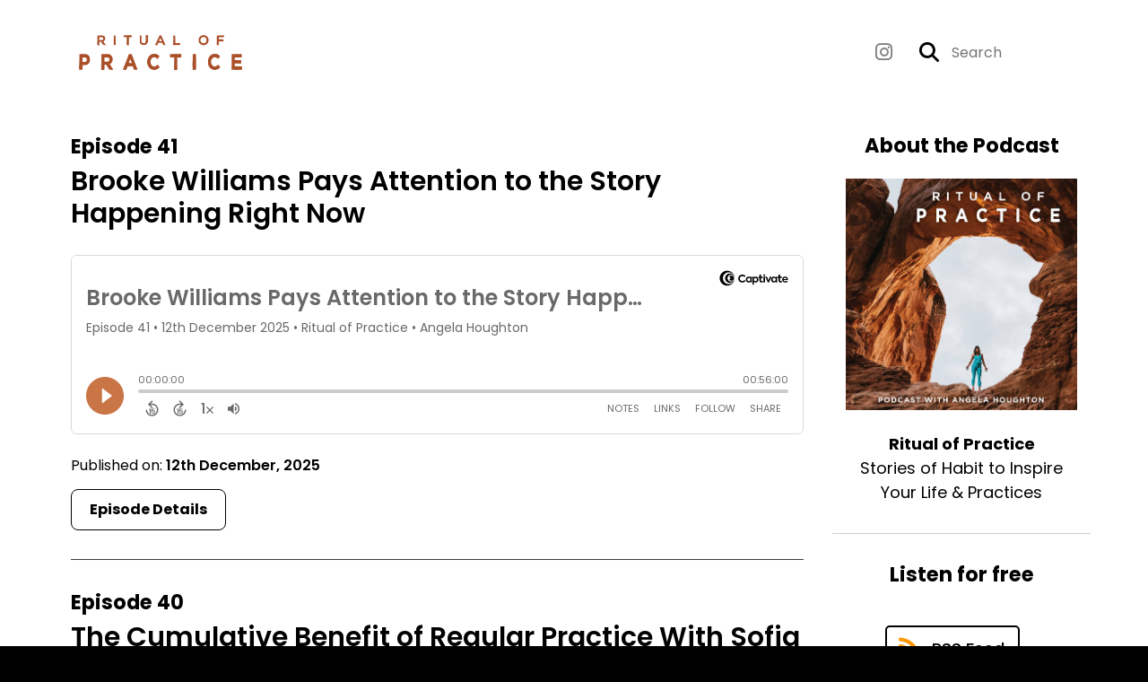

--- FILE ---
content_type: text/html; charset=UTF-8
request_url: https://ritualofpractice.com/
body_size: 39958
content:
<!doctype html>
<html lang="en">

<head>
    <meta charset="utf-8">
<meta name="viewport" content="width=device-width, initial-scale=1, shrink-to-fit=no">
<link rel='icon' href='favicon.ico' type='image/x-icon' sizes="32x32">
<link rel="icon" type="image/png" sizes="32x32" href="favicon-32x32.png">
<link rel="icon" type="image/png" sizes="16x16" href="favicon-16x16.png">
<link rel="mask-icon" href="safari-pinned-tab.svg"
    color="#c1800b">
<meta name="msapplication-TileColor" content="#da532c">
<meta name="theme-color" content="#ffffff">

    <link rel="apple-touch-icon" sizes="400x400" href="https://artwork.captivate.fm/64dbd5c4-8a22-4a70-91f2-fd7d6798e0ca/AG3vQCGwBKIwVFE79Z4mMmJx400x400.jpg">

    <link rel="alternate" type="application/rss+xml" title="RSS Feed for Ritual of Practice"
        href="https://feeds.captivate.fm/the-ritual-of-practice/" />

<link rel="stylesheet" href="/css/app.css?id=9d260e5c22396c010980">
<script src="https://code.jquery.com/jquery-3.5.1.min.js"
    integrity="sha256-9/aliU8dGd2tb6OSsuzixeV4y/faTqgFtohetphbbj0=" crossorigin="anonymous"></script>

<script src="https://assets.captivate.fm/player/api.min.js"></script>
<script type="text/javascript" src="/js/sizing.js?v=1.1"></script>
<script type="text/javascript" src="/js/captivate-sites.js?id=823717fcf689ad13a9b0"></script>

<meta property="og:locale" content="en_US" />
<meta property="og:type" content="website" />
<meta property="og:title" content="The Ritual of Practice">
<meta property="og:description" content="Stories to inspire and support your own practice. Listen to how your fellow humans have committed to their practice &amp; the challenges they have met along the way. Enjoy the creative unfolding in each journey of how their practice fits into or informs the rest of their life.">
<meta name="description" content="Stories to inspire and support your own practice. Listen to how your fellow humans have committed to their practice &amp; the challenges they have met along the way. Enjoy the creative unfolding in each journey of how their practice fits into or informs the rest of their life.">
            <meta property="og:image" content="https://assets.captivate.fm/f8835d35-7cc2-4116-a161-dc24941ddf4d/asset/50403e87-5aa8-4698-9ac7-338432d19d07/587f1bc5-ebff-495d-b49d-4496b3ccb81f.jpg">
        <meta property="og:image:secure_url" content="https://assets.captivate.fm/f8835d35-7cc2-4116-a161-dc24941ddf4d/asset/50403e87-5aa8-4698-9ac7-338432d19d07/587f1bc5-ebff-495d-b49d-4496b3ccb81f.jpg">
    <meta property="og:url"
    content="https://ritualofpractice.com">
<meta property="og:image:width" content="1200" />
<meta property="og:image:height" content="628" />

<meta name="twitter:title" content="The Ritual of Practice">
<meta name="twitter:description" content="Stories to inspire and support your own practice. Listen to how your fellow humans have committed to their practice &amp; the challenges they have met along the way. Enjoy the creative unfolding in each journey of how their practice fits into or informs the rest of their life.">
<meta name="twitter:card" content="summary_large_image">

    <meta property="og:audio" content="https://podcasts.captivate.fm/media/a2af92e3-a937-4284-8d59-80ada92e9386/Trailer-May-2023-converted.mp3">
    <meta property="og:audio:type" content="audio/mpeg">


                        <meta name="twitter:image" content="https://artwork.captivate.fm/64dbd5c4-8a22-4a70-91f2-fd7d6798e0ca/AG3vQCGwBKIwVFE79Z4mMmJx-twitter.png?1768498148">
            









<title>The Ritual of Practice</title>

<style type="text/css">
    
    
    a {
        color: #c1800b;
    }

    .about-info a {
        color: #f0ca68
    }

    a.about-support {
        border: 2px solid #f0ca68;
    }

    a.about-support:hover {
        text-decoration: none;
        color: #000000 !important;
        background: #f0ca68;
    }

    .episode-type,
    .episode-type-pill,
    .episode-number-block {
        background: #c1800b;
        color: #ffffff;
    }

    .episode-type:before {
        border-color: transparent #c1800b transparent transparent;
    }

    .header {
        background: #ffffff;
        color: #808080;
    }

    .header a,
    .text-logo {
        color: #808080;
    }

    .site-three .header,
    .site-three .footer {
        background: #ffffff;
    }

    .site-three .search-box:focus-within label i {
        color: #ffffff !important;
    }

    .footer {
        background: #ffffff;
        color: #808080;
    }

    .footer a,
    .footer .copyright,
    .powered-by {
        color: #808080;
    }

    .footer a:hover,
    .footer a:hover .footer-logo path {
        text-decoration: none;
        fill: #c1800b !important;
    }

    .footer-logo path {
        fill: #000000 !important;
    }

    .body-contrast-color-title {
        color: #363636 !important;
    }


    .social-links a:hover {
        color: #c1800b;
    }

    .page-social-links a:hover {
        color: #808080;
        opacity: 0.7;
    }

    .content {
        background: #ffffff;
        color: #000000;
    }

    .episode-title a {
        color: #000000;
    }

    .episode-title a:hover {
        text-decoration: none;
        color: #c1800b;
    }

    .follow-this-podcast {
        background: #4c4c4c;
        color: #f0ca68;
    }


    .email-optin-container {
        background: #999999;
        color: #000000;
    }

    .email-optin-container .font-highlight-color {
        color: #f0ca68;
    }

    .reset-form p,
    .reset-form label {
        color: #000000;
    }

    body .reset-form a {
        color: #f0ca68;
    }

    body .reset-form input[type=submit],
    body .reset-form input[type=button],
    body .reset-form button {
        border: 1px solid #000000;
        color: #000000;
    }

    body.site-network .reset-form p *,
    body.site-network .small-button,
    body.site-network .small-button .visit-website,
    body.site-network .user-info,
    body.site-network .user-info .small-social-links a,
    body.site-network .current-show .show-episode-info {
        color: #000000 !important;
    }

    body.site-network .reset-form p a {
        color: #c1800b !important;
    }


    @media  only screen and (min-width: 576px) {
        .follow-this-podcast-channels a {
            color: #f0ca68;
            border: 2px solid #f0ca68;
        }

        .site-two .follow-this-podcast-channels a {
            color: #000000;
            border: 2px solid #000000;
        }
    }

    @media  only screen and (max-width: 992px) {

        .episode-info,
        .episode-meta {
            color: #c1800b;
        }
    }

    .about {
        background: #191919;
        color: #FFFFFF
    }

    .about h4 {
        color: #f0ca68
    }


    .about .small-social-links a {
        color: #f0ca68
    }

    .episode .episode-link,
    .btn.btn-submit {
        color: #000000 !important;
        border: 1px solid #000000 !important;
    }

    .site-two .tip-section,
    .site-one .tip-section {
        background: #7f7f7f;
        color: #FFFFFF
    }

    .site-two .tip-section .tip-shadow:after,
    .site-one .tip-section .tip-shadow:after {
        background: linear-gradient(180deg, rgba(18, 37, 58, 0) 0%, #7f7f7f 100%);
    }

    .site-three .tip-section .tip-shadow:after {
        background: linear-gradient(180deg, rgba(18, 37, 58, 0) 0%, #ffffff 100%);
    }

    .tip:before {
        background: #f0ca68 !important;
        opacity: 5%;
    }

    .optin a {
        color: #c1800b !important;
    }

    .tip-section a.tip-button,
    .dollar-icon {
        color: #f0ca68 !important;
    }

    .tip-section a.tip-button:hover,
    .tip .name,
    .tip .tip-info .tip-amount {
        background: #f0ca68 !important;
        color: #000000 !important;
    }


    .optin a:hover {
        color: #c1800b !important;
    }

    .site-three .optin-titles {
        color: #000000 !important;
    }

    .site-network .optin-title {
        color: #c1800b;
    }

    .grey-or-white {
        color: #647381 !important;
    }


    body.site-network .reset-form input[type=submit],
    body.site-network .reset-form input[type=button],
    body.site-network .reset-form button {
        background-color: #c1800b !important;
        color: white;
        border: none !important;
    }

    body.site-network .reset-form input[type=submit]:hover,
    body.site-network .reset-form input[type=button]:hover,
    body.site-network .reset-form button:hover {
        color: white !important;
        opacity: 0.7;
    }

    .btn.btn-submit {
        background: #ffffff !important;
    }

    .episode .episode-link:hover,
    .btn.btn-submit:hover {
        color: #ffffff !important;
        background: #000000 !important;
    }

    .episode-sharing a {
        color: #000000 !important;
    }

    .episode-sharing a:hover {
        color: #c1800b !important;
    }

    .pagination .page-link {
        background: none;
        color: #c1800b;
        border: 2px solid #c1800b;
    }

    .pagination .page-link:hover,
    .pagination .page-item.disabled .page-link {
        background: #c1800b;
        color: #ffffff !important;
        border: 2px solid #c1800b;
    }

    .episode-transcripts {
        border: 1px solid #cfcfcf !important
    }

    .border-bottom {
        border-bottom: 1px solid #cfcfcf !important;
    }

    .border-left {
        border-left: 1px solid #cfcfcf !important;
    }

    .bordered:before,
    .spacer:before {
        border-top: 1px solid #cfcfcf !important;
        border-right: 1px solid #cfcfcf !important;
    }

    .bordered:after,
    .spacer:after {
        border-top: 1px solid #cfcfcf !important;
        border-left: 1px solid #cfcfcf !important;
    }

    .show-notes a,
    a.podchaser-info:hover span,
    .episode-browser a {
        color: #c1800b !important;
        text-decoration: none;
    }

    .about-info a:hover,
    .show-notes a:hover,
    .episode-browser a:hover,
    a.cp-timestamp:hover {
        text-decoration: underline;
    }

    a.cp-timestamp {
        color: #c1800b !important;
        text-decoration: none;
        font-weight: bold;
    }

    .about-team-title {
        border-top: 1px solid #ffffff !important;
    }

    .small-social-links a {
        color: #000000
    }

    .small-social-links a:hover {
        color: #c1800b !important;
    }

    .color-border {
        background: #c1800b;
    }

    .current-show.odd {
        background: #cfcfcf;
    }

    .site-network {
        background: #ffffff;
    }

    .start-listening {
        background: #c1800b
    }

    .start-listening:hover {
        background: #c1800bB0
    }

    .section-title {
        color: #c1800b;
    }

    .show-info a {
        background: #c1800b;
        color: #ffffff
    }

    /* NOTE(pierre): If you want to change these, also change them in app css */
    .show-container:hover {
        box-shadow: 0 0.1875rem 1.5rem #c1800b40;
    }


    .font-highlight-color {
        color: #c1800b;
    }

    .follow-this-podcast-channels.site-links>a.show-custom-directories-container>.show-custom-directories>i {
        color: #f0ca68;
    }

    .btn-outline-captivate {
        transition: all 0.15s ease-in-out;
        color: #c1800b;
        border-color: #c1800b;
    }

    .btn-outline-captivate:hover {
        color: #000000;
        background-color: #c1800b;
    }

    .btn-outline-captivate:hover g.st1 {
        fill: #000000;
    }

    </style>
</head>

<body class="site-two">

    <header class="header ">
    <div class="container">
        <div class="row align-items-center">
            <div class="col-sm-5">
                                    <a href="https://ritualofpractice.com"><img class="logo"
                            alt="Ritual of Practice"
                            src="https://assets.captivate.fm/f8835d35-7cc2-4116-a161-dc24941ddf4d/asset/36bdd306-62c3-4daf-bace-bc94d616d766/023e5655-1178-45b8-89df-3b936ec9f07f.png"></a>
                            </div>
            <div class="col-sm-7 text-sm-right">
                
                                    <div class="social-links page-social-links">
                                                                                        <a aria-label="Ritual of Practice's Instagram page"
                                        href="https://www.instagram.com/practicegrace" target="_blank"><i
                                            class="fa-brands fa-instagram"></i></a>
                                                        
                    </div>
                
                                    <form class="search-box ml-sm-3" action="/search" method="POST">
                        <input type="hidden" name="_token" value="AcUD7bupuqUXTbGpz7HJjxHz6JkMiQp23T7C42CR">                        <label for="search"><i class="fas fa-search"></i></label>
                        <input name="query" id="search" type="search" placeholder="Search" class="search-input">
                    </form>
                
                


            </div>
        </div>
    </div>
</header>

            
        <div class="content   pt-5 pb-5">

            <div class="container">

                <div class="row">

                    <div class="col-lg-9 pr-lg-5">

                        
                        <style>

    .slim-player {
        background-color: #FFFF00;
        color: #FF00FF;
    }
    .cp-title {
        color: #00FFFF;
    }

    .cp-play-pause{
        color: #FF00FF;
        border-color: #FF00FF;
    }

    .cp-play-pause:hover {
        color: #00FFFF;
        border-color: #00FFFF;
    }

    .cp-speed, .cp-share{
        color: #FF00FF;
    }

    .cp-speed:hover, .cp-share:hover{
        color: #00FFFF;
    }

    .cp-buttons-timestamps{
        background-color:#FFFF00;
    }



</style>

<script>globalCurrentPlayerId = '';</script>

<div class="slim-player cp-hidden">
    <div class="cp-player-control">
        <div class="cp-player-control-inside">
            <button class="cp-play-pause cp-pause">
                <i class="icon-play"></i>
                <i class="icon-pause"></i>
            </button>
        </div>
    </div>
    <div class="cp-main-info">
        <div class="cp-show">
            <span class="cp-showname"></span>
            <span class="cp-episode-number"></span>
            <span class="cp-episode-date"></span>
        </div>
        <div class="cp-title"></div>
    </div>
    <div class="cp-buttons-timestamps">
        <div class="cp-buttons">
            <button class="cp-speed">1x</button>
            <button class="cp-share"></button>
        </div>
        <div class="cp-timestamps">
            00:00:00/01:23:08
        </div>
    </div>
</div><div id="showEpisodes" class="content episodes-2">

                
        <div class="">
            
            <div class="row mt-lg-12 mb-5 row-eq-height border-bottom no-gutters episode">
                <div class="col-lg-12">
                    <article>
                        <header>
                            <div class="episode-info text-left">
                                                                    <h4><span class="episode-number">Episode 41</span>
                                                                            </h4>
                                                            </div>
                                                            <h1 class="episode-title"><a
                                        href="https://ritualofpractice.com/episode/brooke-williams-pays-attention-to-the-story-happening-right-now">Brooke Williams Pays Attention to the Story Happening Right Now</a>
                                </h1>
                                                    </header>
                        <section class="pb-5">

                            <iframe class="captivate-sharer" style="width: 100%; height: 200px; border-radius: 6px;"
                                frameborder="no" scrolling="no" allow="clipboard-write"
                                src="https://player.captivate.fm/episode/f95537be-84ea-443e-80c2-f266964898b6"></iframe>

                            <div class="published mt-3">Published on:
                                <strong>12th December, 2025</strong>
                            </div>

                                                            <a class="episode-link"
                                    href="https://ritualofpractice.com/episode/brooke-williams-pays-attention-to-the-story-happening-right-now">
                                     <span>Episode Details</span>
                                </a>
                            
                        </section>
                    </article>
                </div>

            </div>
        </div>
            
        <div class="">
            
            <div class="row mt-lg-12 mb-5 row-eq-height border-bottom no-gutters episode">
                <div class="col-lg-12">
                    <article>
                        <header>
                            <div class="episode-info text-left">
                                                                    <h4><span class="episode-number">Episode 40</span>
                                                                            </h4>
                                                            </div>
                                                            <h1 class="episode-title"><a
                                        href="https://ritualofpractice.com/episode/the-cumulative-benefit-of-regular-practice-with-sofia-mileti">The Cumulative Benefit of Regular Practice With Sofia Mileti</a>
                                </h1>
                                                    </header>
                        <section class="pb-5">

                            <iframe class="captivate-sharer" style="width: 100%; height: 200px; border-radius: 6px;"
                                frameborder="no" scrolling="no" allow="clipboard-write"
                                src="https://player.captivate.fm/episode/cedca588-524a-4088-8840-e417f93245a9"></iframe>

                            <div class="published mt-3">Published on:
                                <strong>4th November, 2025</strong>
                            </div>

                                                            <a class="episode-link"
                                    href="https://ritualofpractice.com/episode/the-cumulative-benefit-of-regular-practice-with-sofia-mileti">
                                     <span>Episode Details</span>
                                </a>
                            
                        </section>
                    </article>
                </div>

            </div>
        </div>
            
        <div class="">
            
            <div class="row mt-lg-12 mb-5 row-eq-height border-bottom no-gutters episode">
                <div class="col-lg-12">
                    <article>
                        <header>
                            <div class="episode-info text-left">
                                                                    <h4><span class="episode-number">Episode 39</span>
                                                                            </h4>
                                                            </div>
                                                            <h1 class="episode-title"><a
                                        href="https://ritualofpractice.com/episode/herbalist-emily-stock-shares-her-rhythm-of-being">Herbalist, Emily Stock, Shares Her Rhythm of Being</a>
                                </h1>
                                                    </header>
                        <section class="pb-5">

                            <iframe class="captivate-sharer" style="width: 100%; height: 200px; border-radius: 6px;"
                                frameborder="no" scrolling="no" allow="clipboard-write"
                                src="https://player.captivate.fm/episode/59e2f4b3-9ebc-4ef9-9764-f0e8a448e275"></iframe>

                            <div class="published mt-3">Published on:
                                <strong>21st October, 2025</strong>
                            </div>

                                                            <a class="episode-link"
                                    href="https://ritualofpractice.com/episode/herbalist-emily-stock-shares-her-rhythm-of-being">
                                     <span>Episode Details</span>
                                </a>
                            
                        </section>
                    </article>
                </div>

            </div>
        </div>
            
        <div class="">
            
            <div class="row mt-lg-12 mb-5 row-eq-height border-bottom no-gutters episode">
                <div class="col-lg-12">
                    <article>
                        <header>
                            <div class="episode-info text-left">
                                                                    <h4><span class="episode-number">Episode 38</span>
                                                                            </h4>
                                                            </div>
                                                            <h1 class="episode-title"><a
                                        href="https://ritualofpractice.com/episode/riding-is-the-spiritual-connector-for-cheyenne-gawreluk">Riding is the Spiritual Connector for Cheyenne Gawreluk</a>
                                </h1>
                                                    </header>
                        <section class="pb-5">

                            <iframe class="captivate-sharer" style="width: 100%; height: 200px; border-radius: 6px;"
                                frameborder="no" scrolling="no" allow="clipboard-write"
                                src="https://player.captivate.fm/episode/542c924c-dfe3-4330-858f-80f1647fc4c0"></iframe>

                            <div class="published mt-3">Published on:
                                <strong>15th May, 2025</strong>
                            </div>

                                                            <a class="episode-link"
                                    href="https://ritualofpractice.com/episode/riding-is-the-spiritual-connector-for-cheyenne-gawreluk">
                                     <span>Episode Details</span>
                                </a>
                            
                        </section>
                    </article>
                </div>

            </div>
        </div>
            
        <div class="">
            
            <div class="row mt-lg-12 mb-5 row-eq-height border-bottom no-gutters episode">
                <div class="col-lg-12">
                    <article>
                        <header>
                            <div class="episode-info text-left">
                                                                    <h4><span class="episode-number">Episode 37</span>
                                                                            </h4>
                                                            </div>
                                                            <h1 class="episode-title"><a
                                        href="https://ritualofpractice.com/episode/dan-mcneils-spiritual-journey-to-creating-a-climbing-spirit-deck">Dan McNeil&#039;s Spiritual Journey to Creating a Climbing Spirit Deck</a>
                                </h1>
                                                    </header>
                        <section class="pb-5">

                            <iframe class="captivate-sharer" style="width: 100%; height: 200px; border-radius: 6px;"
                                frameborder="no" scrolling="no" allow="clipboard-write"
                                src="https://player.captivate.fm/episode/fbc698ab-146c-4e3c-a15d-b394a63968ce"></iframe>

                            <div class="published mt-3">Published on:
                                <strong>21st March, 2025</strong>
                            </div>

                                                            <a class="episode-link"
                                    href="https://ritualofpractice.com/episode/dan-mcneils-spiritual-journey-to-creating-a-climbing-spirit-deck">
                                     <span>Episode Details</span>
                                </a>
                            
                        </section>
                    </article>
                </div>

            </div>
        </div>
    
    <nav aria-label="Page navigation">
        <ul class="pagination justify-content-center mb-0 mt-5">

            
            <li class="page-item"><a class="page-link" href="https://ritualofpractice.com/episodes/1#showEpisodes">First</a></li>

                                    <li class="page-item  disabled">
                        <a class="page-link" href="https://ritualofpractice.com/episodes/1#showEpisodes">1</a>
                    </li>
                                    <li class="page-item  ">
                        <a class="page-link" href="https://ritualofpractice.com/episodes/2#showEpisodes">2</a>
                    </li>
                                    <li class="page-item  ">
                        <a class="page-link" href="https://ritualofpractice.com/episodes/3#showEpisodes">3</a>
                    </li>
                                    <li class="page-item  ">
                        <a class="page-link" href="https://ritualofpractice.com/episodes/4#showEpisodes">4</a>
                    </li>
                                    <li class="page-item  ">
                        <a class="page-link" href="https://ritualofpractice.com/episodes/5#showEpisodes">5</a>
                    </li>
                
            <li class="page-item"><a class="page-link" href="https://ritualofpractice.com/episodes/9#showEpisodes">Last</a></li>

        </ul>
    </nav>

</div>
                    </div>

                    <div class="col-lg-3">
                        <div class="row mt-5 mt-lg-0">

    <div class="col-12 border-bottom pb-5">

        <div class="row no-gutters">

            <div class="col-12">
                <h4 class="mb-4 text-center about-podcast">About the Podcast</h4>
            </div>

            <div class="col-12 col-sm-3 col-lg-12">

                <img alt="Show artwork for Ritual of Practice" src="https://artwork.captivate.fm/64dbd5c4-8a22-4a70-91f2-fd7d6798e0ca/AG3vQCGwBKIwVFE79Z4mMmJx.jpg" class="about-artwork">

            </div>

            <div class="col-12 col-sm-9 col-lg-12">
                <div class="text-lg-center p-0 pl-sm-4 pl-lg-0 mt-4 mt-sm-0 mt-lg-4">
                    <div class="about-info">
                        <div class="about-title">Ritual of Practice</div>
                                                    <div class="about-subtitle">Stories of Habit to Inspire Your Life &amp; Practices</div>
                                            </div>
                </div>
            </div>

        </div>

    </div>

    <div class="col-12 border-bottom pb-4">

        <div class="row align-items-center mt-5">

            <div class="col-12 text-center">

                <h4 class="mb-4">Listen for free</h4>

                <div class="site-links follow-this-podcast-channels">

                    <a class="btn" href="https://ritualofpractice.com/rssfeed" target="_blank">
                        <svg aria-hidden="true" class="link-logo rss-svg" focusable="false" width="35" height="36"
                            viewBox="0 0 35 36" fill="none" xmlns="http://www.w3.org/2000/svg">
                            <path
                                d="M10 30.5C10 27.7656 7.73438 25.5 5 25.5C2.1875 25.5 0 27.7656 0 30.5C0 33.3125 2.1875 35.5 5 35.5C7.73438 35.5 10 33.3125 10 30.5ZM23.6719 34.25C23.0469 22.1406 13.3594 12.4531 1.25 11.8281C0.546875 11.75 0 12.375 0 13.0781V16.8281C0 17.4531 0.46875 18 1.09375 18.0781C9.84375 18.625 16.875 25.6562 17.4219 34.4062C17.5 35.0312 18.0469 35.5 18.6719 35.5H22.4219C23.125 35.5 23.75 34.9531 23.6719 34.25ZM34.9219 34.25C34.2969 15.9688 19.6094 1.20312 1.25 0.578125C0.546875 0.5 0 1.04688 0 1.82812V5.57812C0 6.20312 0.46875 6.75 1.17188 6.82812C16.0938 7.375 28.125 19.4062 28.6719 34.3281C28.75 35.0312 29.2969 35.5781 29.9219 35.5781H33.6719C34.4531 35.5 35 34.9531 34.9219 34.25Z"
                                fill="#FF9900" />
                        </svg>
                        <span class="link-label">RSS Feed</span>
                    </a>
                                                                    <a class="btn" aria-label="Listen on Spotify" href="https://ritualofpractice.com/spotify" target="_blank">
                        <svg class="link-logo spotify-svg" xmlns="http://www.w3.org/2000/svg" height="168px" width="168px"
                            version="1.1" viewBox="0 0 168 168">
                            <path fill="#1ED760"
                                d="m83.996 0.277c-46.249 0-83.743 37.493-83.743 83.742 0 46.251 37.494 83.741 83.743 83.741 46.254 0 83.744-37.49 83.744-83.741 0-46.246-37.49-83.738-83.745-83.738l0.001-0.004zm38.404 120.78c-1.5 2.46-4.72 3.24-7.18 1.73-19.662-12.01-44.414-14.73-73.564-8.07-2.809 0.64-5.609-1.12-6.249-3.93-0.643-2.81 1.11-5.61 3.926-6.25 31.9-7.291 59.263-4.15 81.337 9.34 2.46 1.51 3.24 4.72 1.73 7.18zm10.25-22.805c-1.89 3.075-5.91 4.045-8.98 2.155-22.51-13.839-56.823-17.846-83.448-9.764-3.453 1.043-7.1-0.903-8.148-4.35-1.04-3.453 0.907-7.093 4.354-8.143 30.413-9.228 68.222-4.758 94.072 11.127 3.07 1.89 4.04 5.91 2.15 8.976v-0.001zm0.88-23.744c-26.99-16.031-71.52-17.505-97.289-9.684-4.138 1.255-8.514-1.081-9.768-5.219-1.254-4.14 1.08-8.513 5.221-9.771 29.581-8.98 78.756-7.245 109.83 11.202 3.73 2.209 4.95 7.016 2.74 10.733-2.2 3.722-7.02 4.949-10.73 2.739z">
                            </path>
                        </svg>
                        <span class="link-label">Spotify</span>
                    </a>
                            
    
    

                </div>


            </div>

        </div>

    </div>

    
        <div class="col-12 border-bottom pb-3">

            <div class="about-team-two">

                <h4 class="about-team-title mt-5">About your host
                </h4>

                <div class="row mt-4">

                                            <div class="col-12  mb-4  mb-lg-5">
                            <div class="row no-gutters">
                                <div class=" col-12">
                                    <img src="https://media.captivate.fm/profile_picture/777915fd-64b9-477c-961b-44b0b3f6407e/fdb0a4e1-0b8a-46b0-92b6-9f0215f09c9f/6h_19b6yGomfiJHXyIcL_gAn.png"
                                        alt="Profile picture for Angela Houghton" class="about-artwork">
                                </div>
                                <div class=" col-12">
                                    <div class="text-center">
                                        <h4 class="mb-3 mt-4">Angela Houghton</h4>
                                        <div class="about-team mb-3">
                                            I am a mama living in the desert southwest. I love horseplay, yoga, mountains, fresh flowers and baking from scratch.  We're all practicing, intentionally, or not. I'm on the journey to bring more grace, love and expansion into my practices and relationships. I appreciate the humans that share their stories so generously on this podcast and the listeners that choose to spend their time with us.
                                        </div>

                                        <div class="small-social-links mb-3 mt-3">
    
    
    
    
    
    
    </div>

                                    </div>
                                </div>
                            </div>
                        </div>
                    
                </div>
            </div>

    
</div>

</div>
                    </div>

                </div>

            </div>

        </div>

    
    
    
    <footer class="footer pt-sm-5 pb-sm-5 pt-3 pb-3">
    <div class="container">
        <div class="row align-items-center">
            <div class="col-sm-6">
                <div class="copyright">Copyright 2025 Angela Houghton</div>
            </div><!--
        -->
            <div class="col-sm-6">
                                    <div class="powered-by"><span>Powered by</span><a href="https://captivate.fm?utm_source=f8835d35-7cc2-4116-a161-dc24941ddf4d"
                            target="_blank"> <svg
    xmlns:dc="http://purl.org/dc/elements/1.1/"
    xmlns:cc="http://creativecommons.org/ns#"
    xmlns:rdf="http://www.w3.org/1999/02/22-rdf-syntax-ns#"
    xmlns:svg="http://www.w3.org/2000/svg"
    xmlns="http://www.w3.org/2000/svg"
    viewBox="0 0 552.1333 120.8"
    height="120.8"
    width="552.1333"
    xml:space="preserve"
    id="svg2"
    class="footer-logo"
    version="1.1"><metadata
        id="metadata8"><rdf:RDF><cc:Work
                rdf:about=""><dc:format>image/svg+xml</dc:format><dc:type
                    rdf:resource="http://purl.org/dc/dcmitype/StillImage" /></cc:Work></rdf:RDF></metadata><defs
        id="defs6" /><g
        transform="matrix(1.3333333,0,0,-1.3333333,0,120.8)"
        id="g10"><g
            transform="scale(0.1)"
            id="g12"><path
                id="path14"
                style="fill:#040606;fill-opacity:1;fill-rule:nonzero;stroke:none"
                d="m 1146.24,428.375 c 0,144.723 110.45,244.375 242.48,244.375 86.96,0 161.22,-39.984 201.85,-97.109 l -62.84,-61.578 c -32.38,39.992 -78.71,67.925 -133.94,67.925 -83.78,0 -149.8,-64.113 -149.8,-153.613 0,-86.957 64.75,-149.801 149.17,-149.801 55.22,0 103.47,27.285 136.47,68.555 l 64.75,-59.031 c -41.26,-56.496 -116.79,-99.668 -206.94,-99.668 -133.93,0 -241.2,96.492 -241.2,239.945" /><path
                id="path16"
                style="fill:#040606;fill-opacity:1;fill-rule:nonzero;stroke:none"
                d="m 1888.24,368.699 c 0,53.961 -39.99,99.66 -97.12,99.66 -57.75,0 -96.48,-45.699 -96.48,-99.66 0,-55.222 39.36,-100.293 96.48,-100.293 57.13,0 97.12,45.715 97.12,100.293 z m 83.78,172.664 V 195.422 h -85.04 v 39.98 c -25.4,-27.285 -61.58,-48.234 -110.45,-48.234 -100.3,0 -171.39,79.98 -171.39,182.805 0,104.105 73.01,180.277 171.39,180.277 48.87,0 84.42,-21.582 110.45,-50.148 v 41.261 h 85.04" /><path
                id="path18"
                style="fill:#040606;fill-opacity:1;fill-rule:nonzero;stroke:none"
                d="m 2285.84,368.074 c 0,54.586 -38.08,99.016 -95.86,99.016 -57.12,0 -95.2,-44.43 -95.2,-99.016 0,-54.597 38.08,-99.019 95.2,-99.019 57.78,0 95.86,44.422 95.86,99.019 z m 90.14,0.625 c 0,-100.293 -71.1,-181.531 -170.75,-181.531 -48.25,0 -83.16,20.949 -108.55,48.234 V 53.2422 h -89.5 V 541.363 h 88.87 v -42.531 c 25.38,29.195 60.93,51.418 109.8,51.418 99.03,0 170.13,-81.25 170.13,-181.551" /><path
                id="path20"
                style="fill:#040606;fill-opacity:1;fill-rule:nonzero;stroke:none"
                d="m 2663.29,195.422 v 345.941 h 89.5 V 195.422 Z m -10.16,439.875 c 0,31.113 24.12,54.601 55.22,54.601 31.11,0 55.22,-23.488 55.22,-54.601 0,-31.727 -24.11,-55.215 -55.22,-55.215 -31.1,0 -55.22,23.488 -55.22,55.215" /><path
                id="path22"
                style="fill:#040606;fill-opacity:1;fill-rule:nonzero;stroke:none"
                d="M 3146.23,541.363 2995.79,196.055 h -68.55 l -149.81,345.308 h 98.4 l 86.97,-224.066 85.05,224.066 h 98.38" /><path
                id="path24"
                style="fill:#040606;fill-opacity:1;fill-rule:nonzero;stroke:none"
                d="m 3403.86,368.699 c 0,53.961 -39.99,99.66 -97.12,99.66 -57.75,0 -96.48,-45.699 -96.48,-99.66 0,-55.222 39.36,-100.293 96.48,-100.293 57.13,0 97.12,45.715 97.12,100.293 z m 83.79,172.664 V 195.422 h -85.05 v 39.98 c -25.39,-27.285 -61.58,-48.234 -110.45,-48.234 -100.3,0 -171.39,79.98 -171.39,182.805 0,104.105 73,180.277 171.39,180.277 48.87,0 84.41,-21.582 110.45,-50.148 v 41.261 h 85.05" /><path
                id="path26"
                style="fill:#040606;fill-opacity:1;fill-rule:nonzero;stroke:none"
                d="m 3878.25,403.617 h 175.82 c -8.25,44.43 -40.62,72.36 -86.32,72.36 -45.07,0 -78.71,-27.289 -89.5,-72.36 z m 259.62,-66.652 h -259.62 c 10.79,-41.895 41.89,-73.625 100.92,-73.625 38.09,0 82.52,14.59 111.73,34.902 l 35.54,-62.84 c -33,-24.113 -86.97,-47.597 -151.07,-47.597 -129.49,0 -187.89,88.222 -187.89,180.894 0,103.473 72.37,181.551 180.27,181.551 98.39,0 173.3,-64.113 173.3,-173.926 0,-13.969 -1.28,-26.668 -3.18,-39.359" /><path
                id="path28"
                style="fill:#040606;fill-opacity:1;fill-rule:nonzero;stroke:none"
                d="m 545.551,96.2695 c -192.985,0 -349.426,159.7075 -349.426,356.7185 0,197.012 156.441,356.719 349.426,356.719 192.98,0 349.426,-159.707 349.426,-356.719 0,-197.011 -156.446,-356.7185 -349.426,-356.7185 z M 453.109,905.977 C 202.863,905.977 0.00390625,703.168 0.00390625,452.988 0.00390625,202.813 202.863,0 453.109,0 c 250.243,0 453.106,202.813 453.106,452.988 0,250.18 -202.863,452.989 -453.106,452.989" /><path
                id="path30"
                style="fill:#040606;fill-opacity:1;fill-rule:nonzero;stroke:none"
                d="m 673.52,244.406 c -110.204,0 -199.54,93.387 -199.54,208.582 0,115.196 89.336,208.586 199.54,208.586 110.199,0 199.535,-93.39 199.535,-208.586 0,-115.195 -89.336,-208.582 -199.535,-208.582 z m -68.047,492.75 c -153.25,0 -277.477,-127.222 -277.477,-284.168 0,-156.941 124.227,-284.168 277.477,-284.168 153.242,0 277.465,127.227 277.465,284.168 0,156.946 -124.223,284.168 -277.465,284.168" /><path
                id="path32"
                style="fill:#040606;fill-opacity:1;fill-rule:nonzero;stroke:none"
                d="m 705.191,608.406 c -56.894,0 -106.285,-33.433 -131.273,-82.511 0.387,0.003 0.742,0.117 1.129,0.117 38.582,0 69.855,-32.692 69.855,-73.024 0,-40.332 -31.273,-73.023 -69.855,-73.023 -0.387,0 -0.742,0.113 -1.129,0.117 24.988,-49.074 74.379,-82.512 131.273,-82.512 82.122,0 148.684,69.578 148.684,155.418 0,85.836 -66.562,155.418 -148.684,155.418" /><path
                id="path34"
                style="fill:#040606;fill-opacity:1;fill-rule:nonzero;stroke:none"
                d="m 2568.29,268.406 c -33.64,0 -48.86,20.961 -48.86,60.942 v 137.113 h 106.51 v 74.902 h -106.51 v 122.504 h -88.88 V 541.363 h -57.13 v -74.902 h 56.49 V 323.645 c 0,-89.504 41.31,-133.653 120.62,-136.477 26.24,-0.938 51.6,1.055 75.41,8.113 v 80.774 c -17.05,-6.043 -35.48,-7.649 -57.65,-7.649" /><path
                id="path36"
                style="fill:#040606;fill-opacity:1;fill-rule:nonzero;stroke:none"
                d="m 3712.4,268.406 c -33.63,0 -48.86,20.961 -48.86,60.942 v 137.113 h 106.51 v 74.902 h -106.51 v 122.504 h -88.87 V 541.363 h -57.14 v -74.902 h 56.5 V 323.645 c 0,-89.504 41.31,-133.653 120.61,-136.477 26.25,-0.938 51.61,1.055 75.41,8.113 v 80.774 c -17.04,-6.043 -35.47,-7.649 -57.65,-7.649" /></g></g></svg>
 </a></div>
                            </div>
        </div>
    </div>
</footer>

<!-- Optional JavaScript -->
<!-- jQuery first (in the head), then Bootstrap JS -->
<script src="https://stackpath.bootstrapcdn.com/bootstrap/4.3.1/js/bootstrap.min.js"
    integrity="sha384-JjSmVgyd0p3pXB1rRibZUAYoIIy6OrQ6VrjIEaFf/nJGzIxFDsf4x0xIM+B07jRM" crossorigin="anonymous">
</script>

</body>

</html>
